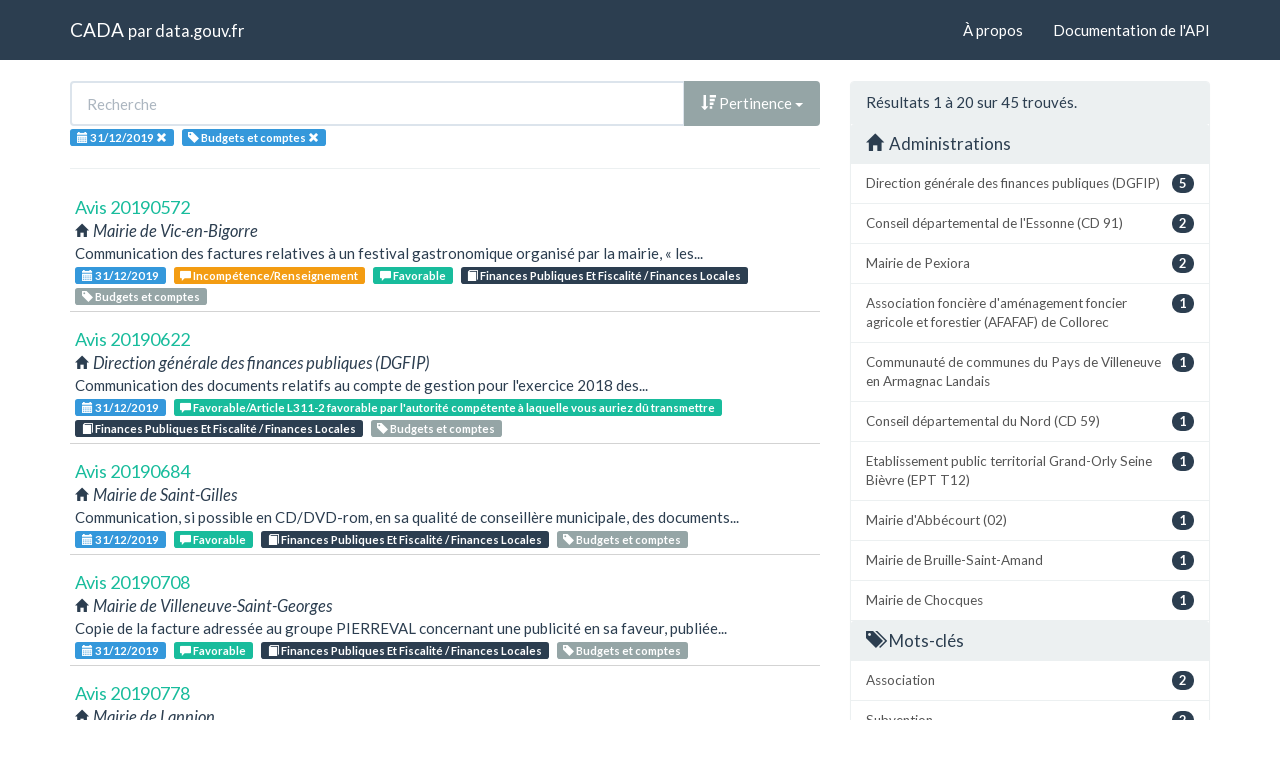

--- FILE ---
content_type: text/html; charset=utf-8
request_url: https://cada.data.gouv.fr/search?tag=Budgets+et+comptes&page=1&session=2019-12-31
body_size: 6215
content:
<!doctype html>
<html lang="fr">
<head>
    <meta charset="utf-8">
    <meta name="viewport" content="width=device-width, initial-scale=1">
    <link rel="icon" href="data:," />

    <title>Recherche - CADA</title>

    
    <link rel="stylesheet" href="/static/css/cada.min.css?6f0de776" />
    
</head>
<body>
    <main class="wrapper">
        <nav class="navbar navbar-default navbar-static-top" role="navigation">
            <div class="container">
                <!-- Brand and toggle get grouped for better mobile display -->
                <div class="navbar-header">
                    <button type="button" class="navbar-toggle" data-toggle="collapse" data-target=".navbar-collapse">
                        <span class="sr-only">Toggle navigation</span>
                        <span class="icon-bar"></span>
                        <span class="icon-bar"></span>
                        <span class="icon-bar"></span>
                    </button>
                    <div class="navbar-brand">
                        <a href="/">CADA</a>
                        <small>
                        par
                        <a href="http://www.data.gouv.fr">data.gouv.fr</a>
                        </small>
                    </div>
                </div>

                <div class="collapse navbar-collapse">
                    <ul class="nav navbar-nav navbar-right">
                        <li><a href="/about">À propos</a></li>
                        <li><a href="/api/">Documentation de l'API</a></li>
                    </ul>
                    
                    
                    
                </div>
            </div>
        </nav>


        <div class="container">
            

            <div class="page">
            
<div class="row">
    <div class="col-md-8">

        <div class="row">
            <form class="col-lg-12" action="/search?tag=Budgets+et+comptes&amp;page=1&amp;session=2019-12-31">
                <div class="input-group">
                    <input type="text" name="q" class="form-control"
                        placeholder="Recherche" value="">
                    <div class="input-group-btn">
                        <button type="button" class="btn btn-default dropdown-toggle" data-toggle="dropdown">
                            
                                <span class="glyphicon glyphicon-sort-by-attributes-alt"></span>
                                Pertinence
                            
                            <span class="caret"></span>
                        </button>
                        <ul class="dropdown-menu pull-right">
                            <li>
                                <a href="https://cada.data.gouv.fr/search?tag=Budgets+et+comptes&amp;page=1&amp;session=2019-12-31">
                                    Pertinence
                                </a>
                            </li>
                            
                                




<li>
    <a href="https://cada.data.gouv.fr/search?tag=Budgets+et+comptes&amp;session=2019-12-31&amp;sort=topic+asc">
        <span class="glyphicon glyphicon-sort-by-alphabet"></span>
        Thème
    </a>
</li>


<li>
    <a href="https://cada.data.gouv.fr/search?tag=Budgets+et+comptes&amp;session=2019-12-31&amp;sort=topic+desc">
        <span class="glyphicon glyphicon-sort-by-alphabet-alt"></span>
        Thème
    </a>
</li>


                            
                                




<li>
    <a href="https://cada.data.gouv.fr/search?tag=Budgets+et+comptes&amp;session=2019-12-31&amp;sort=administration+asc">
        <span class="glyphicon glyphicon-sort-by-alphabet"></span>
        Administration
    </a>
</li>


<li>
    <a href="https://cada.data.gouv.fr/search?tag=Budgets+et+comptes&amp;session=2019-12-31&amp;sort=administration+desc">
        <span class="glyphicon glyphicon-sort-by-alphabet-alt"></span>
        Administration
    </a>
</li>


                            
                                




<li>
    <a href="https://cada.data.gouv.fr/search?tag=Budgets+et+comptes&amp;session=2019-12-31&amp;sort=session+desc">
        <span class="glyphicon glyphicon-sort-by-order-alt"></span>
        Séance
    </a>
</li>


<li>
    <a href="https://cada.data.gouv.fr/search?tag=Budgets+et+comptes&amp;session=2019-12-31&amp;sort=session+asc">
        <span class="glyphicon glyphicon-sort-by-order"></span>
        Séance
    </a>
</li>


                            
                        </ul>
                    </div>
                </div>
            </form>
        </div>

        <div class="row">
            <div class="col-sm-12 label-list">
                



                


<span class="tag label label-info" title="Séance">
    
    <span class="glyphicon glyphicon-calendar"></span>
    
    <span>31/12/2019</span>
    <a href="https://cada.data.gouv.fr/search?tag=Budgets+et+comptes">
        <span class="close-icon glyphicon glyphicon-remove"></span>
    </a>
</span>


                


<span class="tag label label-info" title="Mot-clé">
    
    <span class="glyphicon glyphicon-tag"></span>
    
    <span>Budgets et comptes</span>
    <a href="https://cada.data.gouv.fr/search?session=2019-12-31">
        <span class="close-icon glyphicon glyphicon-remove"></span>
    </a>
</span>


                



                



                



            </div>
        </div>

        <hr/>

        <ul class="list-unstyled search-result">
            
            <li>
                <a class="title" href="/20190572/">
                    Avis 20190572
                </a>
                <div class="subtitle">
                    <span class="glyphicon glyphicon-home"></span>
                    Mairie de Vic-en-Bigorre
                </div>
                <div class="excerpt">Communication des factures relatives à un festival gastronomique organisé par la mairie, « les...</div>
                <div class="label-list">
                    <a class="label label-info" title="Séance"
                        href="/search?session=2019-12-31">
                        <span class="glyphicon glyphicon-calendar"></span>
                        31/12/2019
                    </a>
                    
                    <a
                        
                        class="label label-warning"
                        
                        title="Conclusion"
                        href="/search?meaning=Incomp%C3%A9tence%2FRenseignement">
                        <span class="glyphicon glyphicon-comment"></span>
                        Incompétence/Renseignement
                    </a>
                    
                    <a
                        
                        class="label label-success"
                        
                        title="Conclusion"
                        href="/search?meaning=Favorable">
                        <span class="glyphicon glyphicon-comment"></span>
                        Favorable
                    </a>
                    
                    
                    <a class="label label-primary" title="Thème"
                        href="/search?topic=Finances+Publiques+Et+Fiscalit%C3%A9+%2F+Finances+Locales">
                        <span class="glyphicon glyphicon-book"></span>
                        Finances Publiques Et Fiscalité / Finances Locales
                    </a>
                    
                    
                    <a class="label label-default" title="Tag"
                        href="/search?tag=Budgets+et+comptes">
                        <span class="glyphicon glyphicon-tag"></span>
                        Budgets et comptes
                    </a>
                    
                </div>
            </li>
            
            <li>
                <a class="title" href="/20190622/">
                    Avis 20190622
                </a>
                <div class="subtitle">
                    <span class="glyphicon glyphicon-home"></span>
                    Direction générale des finances publiques (DGFIP)
                </div>
                <div class="excerpt">Communication des documents relatifs au compte de gestion pour l&#39;exercice 2018 des...</div>
                <div class="label-list">
                    <a class="label label-info" title="Séance"
                        href="/search?session=2019-12-31">
                        <span class="glyphicon glyphicon-calendar"></span>
                        31/12/2019
                    </a>
                    
                    <a
                        
                        class="label label-success"
                        
                        title="Conclusion"
                        href="/search?meaning=Favorable%2FArticle+L311-2+favorable+par+l%27autorit%C3%A9+comp%C3%A9tente+%C3%A0+laquelle+vous+auriez+d%C3%BB+transmettre">
                        <span class="glyphicon glyphicon-comment"></span>
                        Favorable/Article L311-2 favorable par l&#39;autorité compétente à laquelle vous auriez dû transmettre
                    </a>
                    
                    
                    <a class="label label-primary" title="Thème"
                        href="/search?topic=Finances+Publiques+Et+Fiscalit%C3%A9+%2F+Finances+Locales">
                        <span class="glyphicon glyphicon-book"></span>
                        Finances Publiques Et Fiscalité / Finances Locales
                    </a>
                    
                    
                    <a class="label label-default" title="Tag"
                        href="/search?tag=Budgets+et+comptes">
                        <span class="glyphicon glyphicon-tag"></span>
                        Budgets et comptes
                    </a>
                    
                </div>
            </li>
            
            <li>
                <a class="title" href="/20190684/">
                    Avis 20190684
                </a>
                <div class="subtitle">
                    <span class="glyphicon glyphicon-home"></span>
                    Mairie de Saint-Gilles
                </div>
                <div class="excerpt">Communication, si possible en CD/DVD-rom, en sa qualité de conseillère municipale, des documents...</div>
                <div class="label-list">
                    <a class="label label-info" title="Séance"
                        href="/search?session=2019-12-31">
                        <span class="glyphicon glyphicon-calendar"></span>
                        31/12/2019
                    </a>
                    
                    <a
                        
                        class="label label-success"
                        
                        title="Conclusion"
                        href="/search?meaning=Favorable">
                        <span class="glyphicon glyphicon-comment"></span>
                        Favorable
                    </a>
                    
                    
                    <a class="label label-primary" title="Thème"
                        href="/search?topic=Finances+Publiques+Et+Fiscalit%C3%A9+%2F+Finances+Locales">
                        <span class="glyphicon glyphicon-book"></span>
                        Finances Publiques Et Fiscalité / Finances Locales
                    </a>
                    
                    
                    <a class="label label-default" title="Tag"
                        href="/search?tag=Budgets+et+comptes">
                        <span class="glyphicon glyphicon-tag"></span>
                        Budgets et comptes
                    </a>
                    
                </div>
            </li>
            
            <li>
                <a class="title" href="/20190708/">
                    Avis 20190708
                </a>
                <div class="subtitle">
                    <span class="glyphicon glyphicon-home"></span>
                    Mairie de Villeneuve-Saint-Georges
                </div>
                <div class="excerpt">Copie de la facture adressée au groupe PIERREVAL concernant une publicité en sa faveur, publiée...</div>
                <div class="label-list">
                    <a class="label label-info" title="Séance"
                        href="/search?session=2019-12-31">
                        <span class="glyphicon glyphicon-calendar"></span>
                        31/12/2019
                    </a>
                    
                    <a
                        
                        class="label label-success"
                        
                        title="Conclusion"
                        href="/search?meaning=Favorable">
                        <span class="glyphicon glyphicon-comment"></span>
                        Favorable
                    </a>
                    
                    
                    <a class="label label-primary" title="Thème"
                        href="/search?topic=Finances+Publiques+Et+Fiscalit%C3%A9+%2F+Finances+Locales">
                        <span class="glyphicon glyphicon-book"></span>
                        Finances Publiques Et Fiscalité / Finances Locales
                    </a>
                    
                    
                    <a class="label label-default" title="Tag"
                        href="/search?tag=Budgets+et+comptes">
                        <span class="glyphicon glyphicon-tag"></span>
                        Budgets et comptes
                    </a>
                    
                </div>
            </li>
            
            <li>
                <a class="title" href="/20190778/">
                    Avis 20190778
                </a>
                <div class="subtitle">
                    <span class="glyphicon glyphicon-home"></span>
                    Mairie de Lannion
                </div>
                <div class="excerpt">Copie, par voie postale, des budgets, comptes et comptes rendus financiers de l&#39;association de...</div>
                <div class="label-list">
                    <a class="label label-info" title="Séance"
                        href="/search?session=2019-12-31">
                        <span class="glyphicon glyphicon-calendar"></span>
                        31/12/2019
                    </a>
                    
                    <a
                        
                        class="label label-success"
                        
                        title="Conclusion"
                        href="/search?meaning=Favorable">
                        <span class="glyphicon glyphicon-comment"></span>
                        Favorable
                    </a>
                    
                    
                    <a class="label label-primary" title="Thème"
                        href="/search?topic=Finances+Publiques+Et+Fiscalit%C3%A9+%2F+Finances+Locales">
                        <span class="glyphicon glyphicon-book"></span>
                        Finances Publiques Et Fiscalité / Finances Locales
                    </a>
                    
                    
                    <a class="label label-default" title="Tag"
                        href="/search?tag=Subvention">
                        <span class="glyphicon glyphicon-tag"></span>
                        Subvention
                    </a>
                    
                    <a class="label label-default" title="Tag"
                        href="/search?tag=Budgets+et+comptes">
                        <span class="glyphicon glyphicon-tag"></span>
                        Budgets et comptes
                    </a>
                    
                    <a class="label label-default" title="Tag"
                        href="/search?tag=Association">
                        <span class="glyphicon glyphicon-tag"></span>
                        Association
                    </a>
                    
                    <a class="label label-default" title="Tag"
                        href="/search?tag=fondation">
                        <span class="glyphicon glyphicon-tag"></span>
                        fondation
                    </a>
                    
                </div>
            </li>
            
            <li>
                <a class="title" href="/20190788/">
                    Avis 20190788
                </a>
                <div class="subtitle">
                    <span class="glyphicon glyphicon-home"></span>
                    Mairie de Verel-Pragondran
                </div>
                <div class="excerpt">Communication des documents suivants :
1) la copie du compte de gestion des années 2013, 2014 et...</div>
                <div class="label-list">
                    <a class="label label-info" title="Séance"
                        href="/search?session=2019-12-31">
                        <span class="glyphicon glyphicon-calendar"></span>
                        31/12/2019
                    </a>
                    
                    <a
                        
                        class="label label-success"
                        
                        title="Conclusion"
                        href="/search?meaning=Favorable">
                        <span class="glyphicon glyphicon-comment"></span>
                        Favorable
                    </a>
                    
                    <a
                        
                        class="label label-success"
                        
                        title="Conclusion"
                        href="/search?meaning=Favorable%2FSauf+commercial+industriel">
                        <span class="glyphicon glyphicon-comment"></span>
                        Favorable/Sauf commercial industriel
                    </a>
                    
                    
                    <a class="label label-primary" title="Thème"
                        href="/search?topic=Finances+Publiques+Et+Fiscalit%C3%A9+%2F+Finances+Locales">
                        <span class="glyphicon glyphicon-book"></span>
                        Finances Publiques Et Fiscalité / Finances Locales
                    </a>
                    
                    
                    <a class="label label-default" title="Tag"
                        href="/search?tag=Budgets+et+comptes">
                        <span class="glyphicon glyphicon-tag"></span>
                        Budgets et comptes
                    </a>
                    
                </div>
            </li>
            
            <li>
                <a class="title" href="/20190810/">
                    Avis 20190810
                </a>
                <div class="subtitle">
                    <span class="glyphicon glyphicon-home"></span>
                    Mairie de Chocques
                </div>
                <div class="excerpt">Communication, pour les années 2009, 2013, 2014 et 2017, des documents suivants accompagnés des...</div>
                <div class="label-list">
                    <a class="label label-info" title="Séance"
                        href="/search?session=2019-12-31">
                        <span class="glyphicon glyphicon-calendar"></span>
                        31/12/2019
                    </a>
                    
                    <a
                        
                        class="label label-success"
                        
                        title="Conclusion"
                        href="/search?meaning=Favorable">
                        <span class="glyphicon glyphicon-comment"></span>
                        Favorable
                    </a>
                    
                    <a
                        
                        class="label label-warning"
                        
                        title="Conclusion"
                        href="/search?meaning=Incomp%C3%A9tence%2FRenseignement">
                        <span class="glyphicon glyphicon-comment"></span>
                        Incompétence/Renseignement
                    </a>
                    
                    <a
                        
                        class="label label-warning"
                        
                        title="Conclusion"
                        href="/search?meaning=Sans+objet%2FCommuniqu%C3%A9">
                        <span class="glyphicon glyphicon-comment"></span>
                        Sans objet/Communiqué
                    </a>
                    
                    
                    <a class="label label-primary" title="Thème"
                        href="/search?topic=Finances+Publiques+Et+Fiscalit%C3%A9+%2F+Finances+Locales">
                        <span class="glyphicon glyphicon-book"></span>
                        Finances Publiques Et Fiscalité / Finances Locales
                    </a>
                    
                    
                    <a class="label label-default" title="Tag"
                        href="/search?tag=Budgets+et+comptes">
                        <span class="glyphicon glyphicon-tag"></span>
                        Budgets et comptes
                    </a>
                    
                </div>
            </li>
            
            <li>
                <a class="title" href="/20190918/">
                    Avis 20190918
                </a>
                <div class="subtitle">
                    <span class="glyphicon glyphicon-home"></span>
                    Conseil départemental de l&#39;Essonne (CD 91)
                </div>
                <div class="excerpt">Communication des documents relatifs l&#39;attribution de subventions publiques à des structures...</div>
                <div class="label-list">
                    <a class="label label-info" title="Séance"
                        href="/search?session=2019-12-31">
                        <span class="glyphicon glyphicon-calendar"></span>
                        31/12/2019
                    </a>
                    
                    <a
                        
                        class="label label-success"
                        
                        title="Conclusion"
                        href="/search?meaning=Favorable%2FSauf+vie+priv%C3%A9e">
                        <span class="glyphicon glyphicon-comment"></span>
                        Favorable/Sauf vie privée
                    </a>
                    
                    <a
                        
                        class="label label-warning"
                        
                        title="Conclusion"
                        href="/search?meaning=Incomp%C3%A9tence%2FLoi+sp%C3%A9ciale">
                        <span class="glyphicon glyphicon-comment"></span>
                        Incompétence/Loi spéciale
                    </a>
                    
                    
                    <a class="label label-primary" title="Thème"
                        href="/search?topic=Finances+Publiques+Et+Fiscalit%C3%A9+%2F+Finances+Locales">
                        <span class="glyphicon glyphicon-book"></span>
                        Finances Publiques Et Fiscalité / Finances Locales
                    </a>
                    
                    
                    <a class="label label-default" title="Tag"
                        href="/search?tag=Budgets+et+comptes">
                        <span class="glyphicon glyphicon-tag"></span>
                        Budgets et comptes
                    </a>
                    
                </div>
            </li>
            
            <li>
                <a class="title" href="/20191187/">
                    Avis 20191187
                </a>
                <div class="subtitle">
                    <span class="glyphicon glyphicon-home"></span>
                    Mairie de Font-Romeu-Odeillo-Via
                </div>
                <div class="excerpt">Copie des documents suivants :
1) le titre exécutoire relatif à l&#39;occupation du domaine public...</div>
                <div class="label-list">
                    <a class="label label-info" title="Séance"
                        href="/search?session=2019-12-31">
                        <span class="glyphicon glyphicon-calendar"></span>
                        31/12/2019
                    </a>
                    
                    <a
                        
                        class="label label-warning"
                        
                        title="Conclusion"
                        href="/search?meaning=Sans+objet%2FInexistant">
                        <span class="glyphicon glyphicon-comment"></span>
                        Sans objet/Inexistant
                    </a>
                    
                    
                    <a class="label label-primary" title="Thème"
                        href="/search?topic=Finances+Publiques+Et+Fiscalit%C3%A9+%2F+Finances+Locales">
                        <span class="glyphicon glyphicon-book"></span>
                        Finances Publiques Et Fiscalité / Finances Locales
                    </a>
                    
                    
                    <a class="label label-default" title="Tag"
                        href="/search?tag=Budgets+et+comptes">
                        <span class="glyphicon glyphicon-tag"></span>
                        Budgets et comptes
                    </a>
                    
                </div>
            </li>
            
            <li>
                <a class="title" href="/20191196/">
                    Avis 20191196
                </a>
                <div class="subtitle">
                    <span class="glyphicon glyphicon-home"></span>
                    Mairie de Sallèles-d&#39;Aude
                </div>
                <div class="excerpt">Consultation, en sa qualité de conseillère municipale, du grand livre budgétaire 2017.</div>
                <div class="label-list">
                    <a class="label label-info" title="Séance"
                        href="/search?session=2019-12-31">
                        <span class="glyphicon glyphicon-calendar"></span>
                        31/12/2019
                    </a>
                    
                    <a
                        
                        class="label label-success"
                        
                        title="Conclusion"
                        href="/search?meaning=Favorable">
                        <span class="glyphicon glyphicon-comment"></span>
                        Favorable
                    </a>
                    
                    
                    <a class="label label-primary" title="Thème"
                        href="/search?topic=Finances+Publiques+Et+Fiscalit%C3%A9+%2F+Finances+Locales">
                        <span class="glyphicon glyphicon-book"></span>
                        Finances Publiques Et Fiscalité / Finances Locales
                    </a>
                    
                    
                    <a class="label label-default" title="Tag"
                        href="/search?tag=Budgets+et+comptes">
                        <span class="glyphicon glyphicon-tag"></span>
                        Budgets et comptes
                    </a>
                    
                </div>
            </li>
            
            <li>
                <a class="title" href="/20191257/">
                    Avis 20191257
                </a>
                <div class="subtitle">
                    <span class="glyphicon glyphicon-home"></span>
                    Direction générale des finances publiques (DGFIP)
                </div>
                <div class="excerpt">Communication des bordereaux recettes et dépenses sur le budget annexe eau de la commune de...</div>
                <div class="label-list">
                    <a class="label label-info" title="Séance"
                        href="/search?session=2019-12-31">
                        <span class="glyphicon glyphicon-calendar"></span>
                        31/12/2019
                    </a>
                    
                    <a
                        
                        class="label label-success"
                        
                        title="Conclusion"
                        href="/search?meaning=Favorable">
                        <span class="glyphicon glyphicon-comment"></span>
                        Favorable
                    </a>
                    
                    
                    <a class="label label-primary" title="Thème"
                        href="/search?topic=Finances+Publiques+Et+Fiscalit%C3%A9+%2F+Finances+Locales">
                        <span class="glyphicon glyphicon-book"></span>
                        Finances Publiques Et Fiscalité / Finances Locales
                    </a>
                    
                    
                    <a class="label label-default" title="Tag"
                        href="/search?tag=Budgets+et+comptes">
                        <span class="glyphicon glyphicon-tag"></span>
                        Budgets et comptes
                    </a>
                    
                </div>
            </li>
            
            <li>
                <a class="title" href="/20191281/">
                    Avis 20191281
                </a>
                <div class="subtitle">
                    <span class="glyphicon glyphicon-home"></span>
                    Métropole Nice Côte d&#39;Azur
                </div>
                <div class="excerpt">Consultation, en sa qualité de conseiller métropolitain, des factures des déplacements, hôtels...</div>
                <div class="label-list">
                    <a class="label label-info" title="Séance"
                        href="/search?session=2019-12-31">
                        <span class="glyphicon glyphicon-calendar"></span>
                        31/12/2019
                    </a>
                    
                    <a
                        
                        class="label label-success"
                        
                        title="Conclusion"
                        href="/search?meaning=Favorable">
                        <span class="glyphicon glyphicon-comment"></span>
                        Favorable
                    </a>
                    
                    
                    <a class="label label-primary" title="Thème"
                        href="/search?topic=Finances+Publiques+Et+Fiscalit%C3%A9+%2F+Finances+Locales">
                        <span class="glyphicon glyphicon-book"></span>
                        Finances Publiques Et Fiscalité / Finances Locales
                    </a>
                    
                    
                    <a class="label label-default" title="Tag"
                        href="/search?tag=Budgets+et+comptes">
                        <span class="glyphicon glyphicon-tag"></span>
                        Budgets et comptes
                    </a>
                    
                </div>
            </li>
            
            <li>
                <a class="title" href="/20191291/">
                    Avis 20191291
                </a>
                <div class="subtitle">
                    <span class="glyphicon glyphicon-home"></span>
                    Mairie de Consenvoye
                </div>
                <div class="excerpt">A) communication, au format pdf, ou consultation sur place, des comptes publics et pièces,...</div>
                <div class="label-list">
                    <a class="label label-info" title="Séance"
                        href="/search?session=2019-12-31">
                        <span class="glyphicon glyphicon-calendar"></span>
                        31/12/2019
                    </a>
                    
                    <a
                        
                        class="label label-warning"
                        
                        title="Conclusion"
                        href="/search?meaning=Irrecevable%2FImpr%C3%A9cise">
                        <span class="glyphicon glyphicon-comment"></span>
                        Irrecevable/Imprécise
                    </a>
                    
                    <a
                        
                        class="label label-success"
                        
                        title="Conclusion"
                        href="/search?meaning=Favorable">
                        <span class="glyphicon glyphicon-comment"></span>
                        Favorable
                    </a>
                    
                    
                    <a class="label label-primary" title="Thème"
                        href="/search?topic=Finances+Publiques+Et+Fiscalit%C3%A9+%2F+Finances+Locales">
                        <span class="glyphicon glyphicon-book"></span>
                        Finances Publiques Et Fiscalité / Finances Locales
                    </a>
                    
                    
                    <a class="label label-default" title="Tag"
                        href="/search?tag=Budgets+et+comptes">
                        <span class="glyphicon glyphicon-tag"></span>
                        Budgets et comptes
                    </a>
                    
                </div>
            </li>
            
            <li>
                <a class="title" href="/20191320/">
                    Avis 20191320
                </a>
                <div class="subtitle">
                    <span class="glyphicon glyphicon-home"></span>
                    Association foncière d&#39;aménagement foncier agricole et forestier (AFAFAF) de Collorec
                </div>
                <div class="excerpt">Copie conforme des documents suivants :
1) le document officiel du budget primitif de 2019 ;
2)...</div>
                <div class="label-list">
                    <a class="label label-info" title="Séance"
                        href="/search?session=2019-12-31">
                        <span class="glyphicon glyphicon-calendar"></span>
                        31/12/2019
                    </a>
                    
                    <a
                        
                        class="label label-warning"
                        
                        title="Conclusion"
                        href="/search?meaning=Sans+objet%2FCommuniqu%C3%A9">
                        <span class="glyphicon glyphicon-comment"></span>
                        Sans objet/Communiqué
                    </a>
                    
                    
                    <a class="label label-primary" title="Thème"
                        href="/search?topic=Finances+Publiques+Et+Fiscalit%C3%A9+%2F+Finances+Locales">
                        <span class="glyphicon glyphicon-book"></span>
                        Finances Publiques Et Fiscalité / Finances Locales
                    </a>
                    
                    
                    <a class="label label-default" title="Tag"
                        href="/search?tag=Association">
                        <span class="glyphicon glyphicon-tag"></span>
                        Association
                    </a>
                    
                    <a class="label label-default" title="Tag"
                        href="/search?tag=fondation">
                        <span class="glyphicon glyphicon-tag"></span>
                        fondation
                    </a>
                    
                    <a class="label label-default" title="Tag"
                        href="/search?tag=Budgets+et+comptes">
                        <span class="glyphicon glyphicon-tag"></span>
                        Budgets et comptes
                    </a>
                    
                </div>
            </li>
            
            <li>
                <a class="title" href="/20191339/">
                    Avis 20191339
                </a>
                <div class="subtitle">
                    <span class="glyphicon glyphicon-home"></span>
                    Conseil départemental de l&#39;Essonne (CD 91)
                </div>
                <div class="excerpt">Communication à son attention, puis par publication sur le site internet de la collectivité, du...</div>
                <div class="label-list">
                    <a class="label label-info" title="Séance"
                        href="/search?session=2019-12-31">
                        <span class="glyphicon glyphicon-calendar"></span>
                        31/12/2019
                    </a>
                    
                    <a
                        
                        class="label label-success"
                        
                        title="Conclusion"
                        href="/search?meaning=Favorable">
                        <span class="glyphicon glyphicon-comment"></span>
                        Favorable
                    </a>
                    
                    
                    <a class="label label-primary" title="Thème"
                        href="/search?topic=Finances+Publiques+Et+Fiscalit%C3%A9+%2F+Finances+Locales">
                        <span class="glyphicon glyphicon-book"></span>
                        Finances Publiques Et Fiscalité / Finances Locales
                    </a>
                    
                    
                    <a class="label label-default" title="Tag"
                        href="/search?tag=Budgets+et+comptes">
                        <span class="glyphicon glyphicon-tag"></span>
                        Budgets et comptes
                    </a>
                    
                </div>
            </li>
            
            <li>
                <a class="title" href="/20191342/">
                    Avis 20191342
                </a>
                <div class="subtitle">
                    <span class="glyphicon glyphicon-home"></span>
                    Etablissement public territorial Grand-Orly Seine Bièvre (EPT T12)
                </div>
                <div class="excerpt">Communication du grand livre budgétaire concernant l’année 2018.</div>
                <div class="label-list">
                    <a class="label label-info" title="Séance"
                        href="/search?session=2019-12-31">
                        <span class="glyphicon glyphicon-calendar"></span>
                        31/12/2019
                    </a>
                    
                    <a
                        
                        class="label label-success"
                        
                        title="Conclusion"
                        href="/search?meaning=Favorable">
                        <span class="glyphicon glyphicon-comment"></span>
                        Favorable
                    </a>
                    
                    
                    <a class="label label-primary" title="Thème"
                        href="/search?topic=Finances+Publiques+Et+Fiscalit%C3%A9+%2F+Finances+Locales">
                        <span class="glyphicon glyphicon-book"></span>
                        Finances Publiques Et Fiscalité / Finances Locales
                    </a>
                    
                    
                    <a class="label label-default" title="Tag"
                        href="/search?tag=Budgets+et+comptes">
                        <span class="glyphicon glyphicon-tag"></span>
                        Budgets et comptes
                    </a>
                    
                </div>
            </li>
            
            <li>
                <a class="title" href="/20191355/">
                    Avis 20191355
                </a>
                <div class="subtitle">
                    <span class="glyphicon glyphicon-home"></span>
                    Mairie de Neuves-Maisons
                </div>
                <div class="excerpt">Communication de la copie de la facture de l&#39;imprimeur du catalogue 2018 « Magazine fin 2018, 86 pages ».</div>
                <div class="label-list">
                    <a class="label label-info" title="Séance"
                        href="/search?session=2019-12-31">
                        <span class="glyphicon glyphicon-calendar"></span>
                        31/12/2019
                    </a>
                    
                    <a
                        
                        class="label label-success"
                        
                        title="Conclusion"
                        href="/search?meaning=Favorable">
                        <span class="glyphicon glyphicon-comment"></span>
                        Favorable
                    </a>
                    
                    
                    <a class="label label-primary" title="Thème"
                        href="/search?topic=Finances+Publiques+Et+Fiscalit%C3%A9+%2F+Finances+Locales">
                        <span class="glyphicon glyphicon-book"></span>
                        Finances Publiques Et Fiscalité / Finances Locales
                    </a>
                    
                    
                    <a class="label label-default" title="Tag"
                        href="/search?tag=Budgets+et+comptes">
                        <span class="glyphicon glyphicon-tag"></span>
                        Budgets et comptes
                    </a>
                    
                </div>
            </li>
            
            <li>
                <a class="title" href="/20191396/">
                    Avis 20191396
                </a>
                <div class="subtitle">
                    <span class="glyphicon glyphicon-home"></span>
                    Mairie de Puymoyen
                </div>
                <div class="excerpt">Consultation de l&#39;intégralité des factures liées aux dépenses occasionnées par le déplacement de...</div>
                <div class="label-list">
                    <a class="label label-info" title="Séance"
                        href="/search?session=2019-12-31">
                        <span class="glyphicon glyphicon-calendar"></span>
                        31/12/2019
                    </a>
                    
                    <a
                        
                        class="label label-success"
                        
                        title="Conclusion"
                        href="/search?meaning=Favorable">
                        <span class="glyphicon glyphicon-comment"></span>
                        Favorable
                    </a>
                    
                    
                    <a class="label label-primary" title="Thème"
                        href="/search?topic=Finances+Publiques+Et+Fiscalit%C3%A9+%2F+Finances+Locales">
                        <span class="glyphicon glyphicon-book"></span>
                        Finances Publiques Et Fiscalité / Finances Locales
                    </a>
                    
                    
                    <a class="label label-default" title="Tag"
                        href="/search?tag=Budgets+et+comptes">
                        <span class="glyphicon glyphicon-tag"></span>
                        Budgets et comptes
                    </a>
                    
                </div>
            </li>
            
            <li>
                <a class="title" href="/20191398/">
                    Avis 20191398
                </a>
                <div class="subtitle">
                    <span class="glyphicon glyphicon-home"></span>
                    Mairie de Templeuve
                </div>
                <div class="excerpt">Communication, par consultation sur place et copie des pages désirées, des documents suivants...</div>
                <div class="label-list">
                    <a class="label label-info" title="Séance"
                        href="/search?session=2019-12-31">
                        <span class="glyphicon glyphicon-calendar"></span>
                        31/12/2019
                    </a>
                    
                    <a
                        
                        class="label label-warning"
                        
                        title="Conclusion"
                        href="/search?meaning=Sans+objet%2FCommuniqu%C3%A9">
                        <span class="glyphicon glyphicon-comment"></span>
                        Sans objet/Communiqué
                    </a>
                    
                    
                    <a class="label label-primary" title="Thème"
                        href="/search?topic=Finances+Publiques+Et+Fiscalit%C3%A9+%2F+Finances+Locales">
                        <span class="glyphicon glyphicon-book"></span>
                        Finances Publiques Et Fiscalité / Finances Locales
                    </a>
                    
                    
                    <a class="label label-default" title="Tag"
                        href="/search?tag=Budgets+et+comptes">
                        <span class="glyphicon glyphicon-tag"></span>
                        Budgets et comptes
                    </a>
                    
                </div>
            </li>
            
            <li>
                <a class="title" href="/20191425/">
                    Avis 20191425
                </a>
                <div class="subtitle">
                    <span class="glyphicon glyphicon-home"></span>
                    Mairie de Samogneux
                </div>
                <div class="excerpt">Communication des documents suivants, concernant la reproduction et le déplacement à l&#39;église de...</div>
                <div class="label-list">
                    <a class="label label-info" title="Séance"
                        href="/search?session=2019-12-31">
                        <span class="glyphicon glyphicon-calendar"></span>
                        31/12/2019
                    </a>
                    
                    <a
                        
                        class="label label-success"
                        
                        title="Conclusion"
                        href="/search?meaning=Favorable">
                        <span class="glyphicon glyphicon-comment"></span>
                        Favorable
                    </a>
                    
                    
                    <a class="label label-primary" title="Thème"
                        href="/search?topic=Enseignement">
                        <span class="glyphicon glyphicon-book"></span>
                        Enseignement
                    </a>
                    
                    <a class="label label-primary" title="Thème"
                        href="/search?topic=Culture">
                        <span class="glyphicon glyphicon-book"></span>
                        Culture
                    </a>
                    
                    <a class="label label-primary" title="Thème"
                        href="/search?topic=Loisirs+%2F+Culture">
                        <span class="glyphicon glyphicon-book"></span>
                        Loisirs / Culture
                    </a>
                    
                    
                    <a class="label label-default" title="Tag"
                        href="/search?tag=Patrimoine">
                        <span class="glyphicon glyphicon-tag"></span>
                        Patrimoine
                    </a>
                    
                    <a class="label label-default" title="Tag"
                        href="/search?tag=Budgets+et+comptes">
                        <span class="glyphicon glyphicon-tag"></span>
                        Budgets et comptes
                    </a>
                    
                </div>
            </li>
            
        </ul>

        




<div class="text-center">
    <ul class="pagination">
        <li class="disabled">
            <a href="https://cada.data.gouv.fr/search?tag=Budgets+et+comptes&page=1&session=2019-12-31" title="Première page">
                &laquo;
            </a>
        </li>
        <li class="disabled">
            <a href="https://cada.data.gouv.fr/search?tag=Budgets+et+comptes&page=0&session=2019-12-31" title="Page précédante">
                &lsaquo;
            </a>
        </li>
        
        <li class="active">
            <a href="https://cada.data.gouv.fr/search?tag=Budgets+et+comptes&page=1&session=2019-12-31">1</a>
        </li>
        
        <li >
            <a href="https://cada.data.gouv.fr/search?tag=Budgets+et+comptes&page=2&session=2019-12-31">2</a>
        </li>
        
        <li >
            <a href="https://cada.data.gouv.fr/search?tag=Budgets+et+comptes&page=3&session=2019-12-31">3</a>
        </li>
        
        <li >
            <a href="https://cada.data.gouv.fr/search?tag=Budgets+et+comptes&page=2&session=2019-12-31" title="Page suivante">
                &rsaquo;
            </a>
        </li>
        <li >
            <a href="https://cada.data.gouv.fr/search?tag=Budgets+et+comptes&page=3&session=2019-12-31" title="Dernière page">
                &raquo;
            </a>
        </li>
    </ul>
</div>



    </div>
    <aside class="col-md-4">

        <div class="panel panel-default">
            <div class="panel-heading">
                
                    Résultats 1
                    à 20
                    sur 45 trouvés.
                
            </div>
            


<div class="panel-heading clickable" data-toggle="collapse" data-target="#collapse-administration">
    <h3 class="panel-title">
        <span class="glyphicon glyphicon-home"></span>
        Administrations
    </h3>
</div>
<div id="collapse-administration" class="list-group collapse in">
    
        
        <a href="https://cada.data.gouv.fr/search?tag=Budgets+et+comptes&amp;page=1&amp;session=2019-12-31&amp;administration=Direction+g%C3%A9n%C3%A9rale+des+finances+publiques+%28DGFIP%29"
            class="list-group-item" title="Direction générale des finances publiques (DGFIP)">
            <span class="badge pull-right">5</span>
            Direction générale des finances publiques (DGFIP)
        </a>
        
    
        
        <a href="https://cada.data.gouv.fr/search?tag=Budgets+et+comptes&amp;page=1&amp;session=2019-12-31&amp;administration=Conseil+d%C3%A9partemental+de+l%27Essonne+%28CD+91%29"
            class="list-group-item" title="Conseil départemental de l&#39;Essonne (CD 91)">
            <span class="badge pull-right">2</span>
            Conseil départemental de l&#39;Essonne (CD 91)
        </a>
        
    
        
        <a href="https://cada.data.gouv.fr/search?tag=Budgets+et+comptes&amp;page=1&amp;session=2019-12-31&amp;administration=Mairie+de+Pexiora"
            class="list-group-item" title="Mairie de Pexiora">
            <span class="badge pull-right">2</span>
            Mairie de Pexiora
        </a>
        
    
        
        <a href="https://cada.data.gouv.fr/search?tag=Budgets+et+comptes&amp;page=1&amp;session=2019-12-31&amp;administration=Association+fonci%C3%A8re+d%27am%C3%A9nagement+foncier+agricole+et+forestier+%28AFAFAF%29+de+Collorec"
            class="list-group-item" title="Association foncière d&#39;aménagement foncier agricole et forestier (AFAFAF) de Collorec">
            <span class="badge pull-right">1</span>
            Association foncière d&#39;aménagement foncier agricole et forestier (AFAFAF) de Collorec
        </a>
        
    
        
        <a href="https://cada.data.gouv.fr/search?tag=Budgets+et+comptes&amp;page=1&amp;session=2019-12-31&amp;administration=Communaut%C3%A9+de+communes+du+Pays+de+Villeneuve+en+Armagnac+Landais"
            class="list-group-item" title="Communauté de communes du Pays de Villeneuve en Armagnac Landais">
            <span class="badge pull-right">1</span>
            Communauté de communes du Pays de Villeneuve en Armagnac Landais
        </a>
        
    
        
        <a href="https://cada.data.gouv.fr/search?tag=Budgets+et+comptes&amp;page=1&amp;session=2019-12-31&amp;administration=Conseil+d%C3%A9partemental+du+Nord+%28CD+59%29"
            class="list-group-item" title="Conseil départemental du Nord (CD 59)">
            <span class="badge pull-right">1</span>
            Conseil départemental du Nord (CD 59)
        </a>
        
    
        
        <a href="https://cada.data.gouv.fr/search?tag=Budgets+et+comptes&amp;page=1&amp;session=2019-12-31&amp;administration=Etablissement+public+territorial+Grand-Orly+Seine+Bi%C3%A8vre+%28EPT+T12%29"
            class="list-group-item" title="Etablissement public territorial Grand-Orly Seine Bièvre (EPT T12)">
            <span class="badge pull-right">1</span>
            Etablissement public territorial Grand-Orly Seine Bièvre (EPT T12)
        </a>
        
    
        
        <a href="https://cada.data.gouv.fr/search?tag=Budgets+et+comptes&amp;page=1&amp;session=2019-12-31&amp;administration=Mairie+d%27Abb%C3%A9court+%2802%29"
            class="list-group-item" title="Mairie d&#39;Abbécourt (02)">
            <span class="badge pull-right">1</span>
            Mairie d&#39;Abbécourt (02)
        </a>
        
    
        
        <a href="https://cada.data.gouv.fr/search?tag=Budgets+et+comptes&amp;page=1&amp;session=2019-12-31&amp;administration=Mairie+de+Bruille-Saint-Amand"
            class="list-group-item" title="Mairie de Bruille-Saint-Amand">
            <span class="badge pull-right">1</span>
            Mairie de Bruille-Saint-Amand
        </a>
        
    
        
        <a href="https://cada.data.gouv.fr/search?tag=Budgets+et+comptes&amp;page=1&amp;session=2019-12-31&amp;administration=Mairie+de+Chocques"
            class="list-group-item" title="Mairie de Chocques">
            <span class="badge pull-right">1</span>
            Mairie de Chocques
        </a>
        
    
</div>


            



            


<div class="panel-heading clickable" data-toggle="collapse" data-target="#collapse-tag">
    <h3 class="panel-title">
        <span class="glyphicon glyphicon-tags"></span>
        Mots-clés
    </h3>
</div>
<div id="collapse-tag" class="list-group collapse in">
    
        
    
        
        <a href="https://cada.data.gouv.fr/search?tag=Budgets+et+comptes&amp;tag=Association&amp;page=1&amp;session=2019-12-31"
            class="list-group-item" title="Association">
            <span class="badge pull-right">2</span>
            Association
        </a>
        
    
        
        <a href="https://cada.data.gouv.fr/search?tag=Budgets+et+comptes&amp;tag=Subvention&amp;page=1&amp;session=2019-12-31"
            class="list-group-item" title="Subvention">
            <span class="badge pull-right">2</span>
            Subvention
        </a>
        
    
        
        <a href="https://cada.data.gouv.fr/search?tag=Budgets+et+comptes&amp;tag=fondation&amp;page=1&amp;session=2019-12-31"
            class="list-group-item" title="fondation">
            <span class="badge pull-right">2</span>
            fondation
        </a>
        
    
        
        <a href="https://cada.data.gouv.fr/search?tag=Budgets+et+comptes&amp;tag=Infrastructures+routi%C3%A8res&amp;page=1&amp;session=2019-12-31"
            class="list-group-item" title="Infrastructures routières">
            <span class="badge pull-right">1</span>
            Infrastructures routières
        </a>
        
    
        
        <a href="https://cada.data.gouv.fr/search?tag=Budgets+et+comptes&amp;tag=March%C3%A9+public&amp;page=1&amp;session=2019-12-31"
            class="list-group-item" title="Marché public">
            <span class="badge pull-right">1</span>
            Marché public
        </a>
        
    
        
        <a href="https://cada.data.gouv.fr/search?tag=Budgets+et+comptes&amp;tag=Patrimoine&amp;page=1&amp;session=2019-12-31"
            class="list-group-item" title="Patrimoine">
            <span class="badge pull-right">1</span>
            Patrimoine
        </a>
        
    
</div>


            


<div class="panel-heading clickable" data-toggle="collapse" data-target="#collapse-topic">
    <h3 class="panel-title">
        <span class="glyphicon glyphicon-book"></span>
        Thèmes
    </h3>
</div>
<div id="collapse-topic" class="list-group collapse in">
    
        
        <a href="https://cada.data.gouv.fr/search?tag=Budgets+et+comptes&amp;page=1&amp;session=2019-12-31&amp;topic=Agriculture+"
            class="list-group-item" title="Agriculture ">
            <span class="glyphicon glyphicon-folder-open"></span>
            <span class="badge pull-right">1</span>
            Agriculture 
        </a>
            
            
            <a href="https://cada.data.gouv.fr/search?tag=Budgets+et+comptes&amp;page=1&amp;session=2019-12-31&amp;topic=Agriculture+%2F+March%C3%A9s+Et+Contrats+Publics"
                class="list-group-item nested"
                title=" Marchés Et Contrats Publics">
                <span class="glyphicon glyphicon-chevron-right"></span>
                <span class="badge pull-right">1</span>
                 Marchés Et Contrats Publics
            </a>
            
            
        
    
        
        <a href="https://cada.data.gouv.fr/search?tag=Budgets+et+comptes&amp;page=1&amp;session=2019-12-31&amp;topic=Culture"
            class="list-group-item" title="Culture">
            <span class="glyphicon glyphicon-folder-close"></span>
            <span class="badge pull-right">1</span>
            Culture
        </a>
            
        
    
        
        <a href="https://cada.data.gouv.fr/search?tag=Budgets+et+comptes&amp;page=1&amp;session=2019-12-31&amp;topic=Economie"
            class="list-group-item" title="Economie">
            <span class="glyphicon glyphicon-folder-close"></span>
            <span class="badge pull-right">1</span>
            Economie
        </a>
            
        
    
        
        <a href="https://cada.data.gouv.fr/search?tag=Budgets+et+comptes&amp;page=1&amp;session=2019-12-31&amp;topic=Enseignement"
            class="list-group-item" title="Enseignement">
            <span class="glyphicon glyphicon-folder-close"></span>
            <span class="badge pull-right">1</span>
            Enseignement
        </a>
            
        
    
        
        <a href="https://cada.data.gouv.fr/search?tag=Budgets+et+comptes&amp;page=1&amp;session=2019-12-31&amp;topic=Industrie"
            class="list-group-item" title="Industrie">
            <span class="glyphicon glyphicon-folder-close"></span>
            <span class="badge pull-right">1</span>
            Industrie
        </a>
            
        
    
        
        <a href="https://cada.data.gouv.fr/search?tag=Budgets+et+comptes&amp;page=1&amp;session=2019-12-31&amp;topic=Vie+Publique+"
            class="list-group-item" title="Vie Publique ">
            <span class="glyphicon glyphicon-folder-open"></span>
            <span class="badge pull-right">5</span>
            Vie Publique 
        </a>
            
            
            <a href="https://cada.data.gouv.fr/search?tag=Budgets+et+comptes&amp;page=1&amp;session=2019-12-31&amp;topic=Vie+Publique+%2F+Vie+Locale"
                class="list-group-item nested"
                title=" Vie Locale">
                <span class="glyphicon glyphicon-chevron-right"></span>
                <span class="badge pull-right">5</span>
                 Vie Locale
            </a>
            
            
        
    
        
        <a href="https://cada.data.gouv.fr/search?tag=Budgets+et+comptes&amp;page=1&amp;session=2019-12-31&amp;topic=Finances+Publiques+Et+Fiscalit%C3%A9+"
            class="list-group-item" title="Finances Publiques Et Fiscalité ">
            <span class="glyphicon glyphicon-folder-open"></span>
            <span class="badge pull-right">38</span>
            Finances Publiques Et Fiscalité 
        </a>
            
            
            <a href="https://cada.data.gouv.fr/search?tag=Budgets+et+comptes&amp;page=1&amp;session=2019-12-31&amp;topic=Finances+Publiques+Et+Fiscalit%C3%A9+%2F+Finances+Locales"
                class="list-group-item nested"
                title=" Finances Locales">
                <span class="glyphicon glyphicon-chevron-right"></span>
                <span class="badge pull-right">38</span>
                 Finances Locales
            </a>
            
            
        
    
</div>


            


<div class="panel-heading clickable" data-toggle="collapse" data-target="#collapse-meaning">
    <h3 class="panel-title">
        <span class="glyphicon glyphicon-comment"></span>
        Conclusions
    </h3>
</div>
<div id="collapse-meaning" class="list-group collapse in">
    
        
        <a href="https://cada.data.gouv.fr/search?tag=Budgets+et+comptes&amp;page=1&amp;session=2019-12-31&amp;meaning=Favorable"
            class="list-group-item" title="Favorable">
            <span class="badge pull-right">33</span>
            Favorable
        </a>
        
    
        
        <a href="https://cada.data.gouv.fr/search?tag=Budgets+et+comptes&amp;page=1&amp;session=2019-12-31&amp;meaning=Sans+objet%2FCommuniqu%C3%A9"
            class="list-group-item" title="Sans objet/Communiqué">
            <span class="badge pull-right">12</span>
            Sans objet/Communiqué
        </a>
        
    
        
        <a href="https://cada.data.gouv.fr/search?tag=Budgets+et+comptes&amp;page=1&amp;session=2019-12-31&amp;meaning=Incomp%C3%A9tence%2FRenseignement"
            class="list-group-item" title="Incompétence/Renseignement">
            <span class="badge pull-right">2</span>
            Incompétence/Renseignement
        </a>
        
    
        
        <a href="https://cada.data.gouv.fr/search?tag=Budgets+et+comptes&amp;page=1&amp;session=2019-12-31&amp;meaning=Sans+objet%2FInexistant"
            class="list-group-item" title="Sans objet/Inexistant">
            <span class="badge pull-right">2</span>
            Sans objet/Inexistant
        </a>
        
    
        
        <a href="https://cada.data.gouv.fr/search?tag=Budgets+et+comptes&amp;page=1&amp;session=2019-12-31&amp;meaning=Favorable%2FArticle+L311-2+favorable+par+l%27autorit%C3%A9+comp%C3%A9tente+%C3%A0+laquelle+vous+auriez+d%C3%BB+transmettre"
            class="list-group-item" title="Favorable/Article L311-2 favorable par l&#39;autorité compétente à laquelle vous auriez dû transmettre">
            <span class="badge pull-right">1</span>
            Favorable/Article L311-2 favorable par l&#39;autorité compétente à laquelle vous auriez dû transmettre
        </a>
        
    
        
        <a href="https://cada.data.gouv.fr/search?tag=Budgets+et+comptes&amp;page=1&amp;session=2019-12-31&amp;meaning=Favorable%2FSauf+appr%C3%A9ciation"
            class="list-group-item" title="Favorable/Sauf appréciation">
            <span class="badge pull-right">1</span>
            Favorable/Sauf appréciation
        </a>
        
    
        
        <a href="https://cada.data.gouv.fr/search?tag=Budgets+et+comptes&amp;page=1&amp;session=2019-12-31&amp;meaning=Favorable%2FSauf+commercial+industriel"
            class="list-group-item" title="Favorable/Sauf commercial industriel">
            <span class="badge pull-right">1</span>
            Favorable/Sauf commercial industriel
        </a>
        
    
        
        <a href="https://cada.data.gouv.fr/search?tag=Budgets+et+comptes&amp;page=1&amp;session=2019-12-31&amp;meaning=Favorable%2FSauf+priv%C3%A9"
            class="list-group-item" title="Favorable/Sauf privé">
            <span class="badge pull-right">1</span>
            Favorable/Sauf privé
        </a>
        
    
        
        <a href="https://cada.data.gouv.fr/search?tag=Budgets+et+comptes&amp;page=1&amp;session=2019-12-31&amp;meaning=Favorable%2FSauf+vie+priv%C3%A9e"
            class="list-group-item" title="Favorable/Sauf vie privée">
            <span class="badge pull-right">1</span>
            Favorable/Sauf vie privée
        </a>
        
    
        
        <a href="https://cada.data.gouv.fr/search?tag=Budgets+et+comptes&amp;page=1&amp;session=2019-12-31&amp;meaning=Incomp%C3%A9tence%2FLoi+sp%C3%A9ciale"
            class="list-group-item" title="Incompétence/Loi spéciale">
            <span class="badge pull-right">1</span>
            Incompétence/Loi spéciale
        </a>
        
    
</div>


            



        </div>

    </aside>
</div>


            </div>
        </div>

        <section class="footer">
    <div class="container">
        <footer class="row">

            <section class="col-xs-12 col-sm-6 col-md-4 col-lg-4">
                <h5>Ce site</h5>
                <p>Ce site est une réutilisation du <a href="https://www.data.gouv.fr/dataset/avis-et-conseils-de-la-cada">jeu de données Avis et conseil de la CADA</a> publié sur le site <a href="http://www.data.gouv.fr/">data.gouv.fr</a>.</p>
                <p>Il permet de rechercher et explorer simplement les avis et conseils émis par la CADA depuis 1984.</p>
            </section>

            <section class="col-xs-6 col-sm-3 col-md-2 col-lg-2">
                <h5>Réseau</h5>
                <ul>
                    <li><a href="https://www.info.gouv.fr/">info.gouv.fr</a></li>
                    <li><a href="https://www.france.fr/">France.fr</a></li>
                    <li><a href="https://www.legifrance.gouv.fr/">Legifrance.gouv.fr </a></li>
                    <li><a href="https://www.service-public.fr/">Service-public.fr</a></li>
                    <li><a href="https://opendatafrance.fr/">Opendata France</a></li>
                    <li><a href="https://www.cada.fr/">CADA.fr</a></li>
                </ul>
            </section>

            <section class="col-xs-6 col-sm-3 col-md-4 col-lg-4">
                <h5>Contact</h5>
                <ul>
                    <li><a href="https://twitter.com/Etalab">Twitter</a></li>
                    <li><a href="https://github.com/etalab">GitHub</a></li>
                    <li><a href="https://support.data.gouv.fr/">Support</a></li>
                </ul>
            </section>

            <section class="col-xs-9 col-xs-offset-3 col-sm-offset-0 col-sm-2 col-md-2 col-lg-2">
                <a href="https://www.etalab.gouv.fr/">
                <img class="logo" src="/static/img/etalab.svg" />
                </a>
            </section>

            <p class="bottom-right"><a href="#">Haut de page</a></p>

        </footer>
    </div>
</section>
    </main>

    
    <script type="text/javascript" src="/static/js/cada.min.js?917413cd"></script>
    
    

    
<!-- Piwik -->
<script type="text/javascript">
  var _paq = _paq || [];
  _paq.push(["trackPageView"]);
  _paq.push(["enableLinkTracking"]);

  (function() {
    var u=(("https:" == document.location.protocol) ? "https" : "http") + "://stats.data.gouv.fr/";
    _paq.push(["setTrackerUrl", u+"piwik.php"]);
    _paq.push(["setSiteId", "3"]);
    var d=document, g=d.createElement("script"), s=d.getElementsByTagName("script")[0]; g.type="text/javascript";
    g.defer=true; g.async=true; g.src=u+"piwik.js"; s.parentNode.insertBefore(g,s);
  })();
</script>
<!-- End Piwik Code -->

</body>
</html>